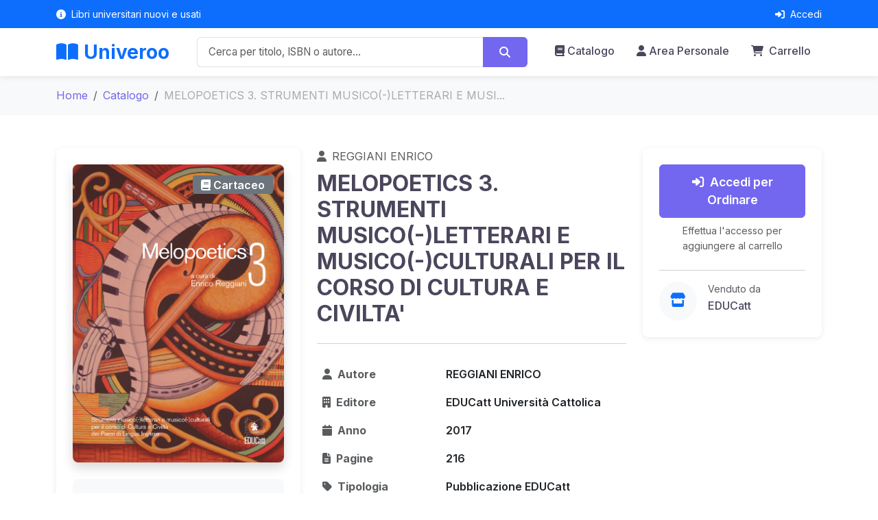

--- FILE ---
content_type: text/html; charset=utf-8
request_url: https://univeroo.it/book/melopoetics-3-strumenti-musico-letterari-e-musico-culturali-per-il-corso-di-cultura-e-civilta-8881020000081
body_size: 5177
content:
<!DOCTYPE html>
<html lang="it">
<head>
    <meta charset="UTF-8">
    <meta name="viewport" content="width=device-width, initial-scale=1.0">
    <meta name="csrf-token" content="PwxL0qCdH9i7FW7SXNynTwqdS60dzRWbXjudYUlC">
    <meta name="user-authenticated" content="false">
    <title>MELOPOETICS 3. STRUMENTI MUSICO(-)LETTERARI E MUSICO(-)CULTURALI PER IL CORSO DI CULTURA E CIVILTA&#039; - Univeroo</title>

    <!-- Bootstrap 5 CSS -->
    <link href="https://cdn.jsdelivr.net/npm/bootstrap@5.3.0/dist/css/bootstrap.min.css" rel="stylesheet">

    <!-- Font Awesome -->
    <link rel="stylesheet" href="https://cdnjs.cloudflare.com/ajax/libs/font-awesome/6.4.0/css/all.min.css">

    <!-- SweetAlert2 -->
    <link rel="stylesheet" href="https://cdn.jsdelivr.net/npm/sweetalert2@11/dist/sweetalert2.min.css">

    <!-- Google Fonts -->
    <link rel="preconnect" href="https://fonts.googleapis.com">
    <link rel="preconnect" href="https://fonts.gstatic.com" crossorigin>
    <link href="https://fonts.googleapis.com/css2?family=Inter:wght@300;400;500;600;700&display=swap" rel="stylesheet">

    <!-- Custom CSS -->
    <link rel="stylesheet" href="https://univeroo.it/css/frontend-modern.css">

    <style>
/* Mobile Floating Cart Bar */
.mobile-cart-bar {
    position: fixed;
    bottom: 0;
    left: 0;
    right: 0;
    background: white;
    box-shadow: 0 -2px 10px rgba(0,0,0,0.1);
    padding: 12px 0;
    z-index: 1030;
    border-top: 1px solid #dee2e6;
}

.mobile-cart-bar .mobile-price {
    line-height: 1.2;
}

.mobile-cart-bar .mobile-price small {
    font-size: 0.75rem;
}

.mobile-cart-bar .btn {
    font-size: 0.9rem;
    padding: 0.5rem 0.75rem;
    white-space: nowrap;
}

/* Add padding to body on mobile to prevent content from being hidden */
@media (max-width: 991.98px) {
    .book-detail {
        padding-bottom: 80px !important;
    }

    /* Disable sticky-top on mobile */
    .purchase-box.sticky-top {
        position: relative !important;
        top: auto !important;
    }
}
</style>
</head>
<body>
    <!-- Header -->
    <header class="site-header">
    <!-- Top Bar -->
    <div class="top-bar bg-primary text-white py-2 d-none d-md-block">
        <div class="container">
            <div class="row align-items-center">
                <div class="col-md-6">
                    <small><i class="fas fa-info-circle me-2"></i>Libri universitari nuovi e usati</small>
                </div>
                <div class="col-md-6 text-end">
                                            <a href="https://univeroo.it/login" class="text-white text-decoration-none">
                            <small><i class="fas fa-sign-in-alt me-2"></i>Accedi</small>
                        </a>
                                    </div>
            </div>
        </div>
    </div>

    <!-- Main Header -->
    <nav class="navbar navbar-expand-lg navbar-light bg-white shadow-sm sticky-top">
        <div class="container">
            <!-- Logo -->
            <a class="navbar-brand fw-bold fs-3 text-primary" href="https://univeroo.it">
                <i class="fas fa-book-open me-2"></i>Univeroo
            </a>

            <!-- Mobile Toggle -->
            <button class="navbar-toggler border-0" type="button" data-bs-toggle="collapse" data-bs-target="#navbarMain">
                <span class="navbar-toggler-icon"></span>
            </button>

            <!-- Navigation -->
            <div class="collapse navbar-collapse" id="navbarMain">
                <!-- Search Bar (Desktop) -->
                <div class="mx-auto d-none d-lg-flex flex-grow-1 px-4" style="max-width: 600px;">
                    <form action="https://univeroo.it/results" method="GET" class="w-100">
                        <div class="input-group">
                            <input type="text"
                                   name="search"
                                   class="form-control border-end-0"
                                   placeholder="Cerca per titolo, ISBN o autore..."
                                   value="">
                            <button class="btn btn-primary" type="submit">
                                <i class="fas fa-search"></i>
                            </button>
                        </div>
                    </form>
                </div>

                <!-- Nav Links -->
                <ul class="navbar-nav ms-auto mb-2 mb-lg-0">
                    <li class="nav-item">
                        <a class="nav-link" href="https://univeroo.it/catalog">
                            <i class="fas fa-book me-1"></i>Catalogo
                        </a>
                    </li>
                    <li class="nav-item">
                        <a class="nav-link" href="https://univeroo.it/dashboard">
                            <i class="fas fa-user me-1"></i>Area Personale
                        </a>
                    </li>
                    <li class="nav-item position-relative">
                        <a class="nav-link" href="https://univeroo.it/cart" id="cartLink">
                            <i class="fas fa-shopping-cart me-1"></i>
                            Carrello
                            <span class="badge bg-primary rounded-pill ms-1" id="cartCount">0</span>
                        </a>
                    </li>
                </ul>
            </div>
        </div>
    </nav>

    <!-- Mobile Search Bar -->
    <div class="mobile-search bg-white border-bottom py-3 d-lg-none">
        <div class="container">
            <form action="https://univeroo.it/results" method="GET">
                <div class="input-group">
                    <input type="text"
                           name="search"
                           class="form-control"
                           placeholder="Cerca libri..."
                           value="">
                    <button class="btn btn-primary" type="submit">
                        <i class="fas fa-search"></i>
                    </button>
                </div>
            </form>
        </div>
    </div>
</header>

    <!-- Main Content -->
    <main id="main-content">
        <!-- Breadcrumb -->
<nav aria-label="breadcrumb" class="bg-light py-3">
    <div class="container">
        <ol class="breadcrumb mb-0">
            <li class="breadcrumb-item"><a href="https://univeroo.it" class="text-decoration-none">Home</a></li>
            <li class="breadcrumb-item"><a href="https://univeroo.it/catalog" class="text-decoration-none">Catalogo</a></li>
            <li class="breadcrumb-item active" aria-current="page">MELOPOETICS 3. STRUMENTI MUSICO(-)LETTERARI E MUSI...</li>
        </ol>
    </div>
</nav>

<!-- Book Detail -->
<section class="book-detail py-5">
    <div class="container">
        
        <div class="row g-4">
            <!-- Book Cover -->
            <div class="col-lg-4">
                <div class="book-cover-detail bg-white p-4 rounded shadow-sm text-center sticky-top" style="top: 100px;">
                    <div class="position-relative d-inline-block">
                        <img src="http://r1-it.storage.cloud.it/univeroo/covers/cover_8881020000081.jpg"
                             alt="MELOPOETICS 3. STRUMENTI MUSICO(-)LETTERARI E MUSICO(-)CULTURALI PER IL CORSO DI CULTURA E CIVILTA&#039;"
                             class="img-fluid rounded shadow"
                             style="max-height: 500px; width: auto;">

                                                <span class="badge bg-secondary position-absolute top-0 end-0 m-3 fs-6">
                            <i class="fas fa-book me-1"></i>Cartaceo
                        </span>
                                            </div>

                                        <div class="price-box mt-4 p-3 bg-light rounded">
                        <div class="h3 mb-0 text-primary fw-bold">
                            €0,00
                        </div>
                    </div>
                                    </div>
            </div>

            <!-- Book Info -->
            <div class="col-lg-5">
                <div class="book-info">
                    <p class="text-muted mb-2">
                        <i class="fas fa-user me-2"></i>REGGIANI ENRICO
                    </p>
                    <h1 class="h2 fw-bold mb-3">MELOPOETICS 3. STRUMENTI MUSICO(-)LETTERARI E MUSICO(-)CULTURALI PER IL CORSO DI CULTURA E CIVILTA&#039;</h1>

                    <hr class="my-4">

                    <!-- Quick Info Table -->
                    <div class="table-responsive mb-4">
                        <table class="table table-borderless">
                            <tbody>
                                <tr>
                                    <th scope="row" class="text-muted" style="width: 40%;">
                                        <i class="fas fa-user me-2"></i>Autore
                                    </th>
                                    <td class="fw-semibold">REGGIANI ENRICO</td>
                                </tr>
                                <tr>
                                    <th scope="row" class="text-muted">
                                        <i class="fas fa-building me-2"></i>Editore
                                    </th>
                                    <td class="fw-semibold">EDUCatt Università Cattolica</td>
                                </tr>
                                <tr>
                                    <th scope="row" class="text-muted">
                                        <i class="fas fa-calendar me-2"></i>Anno
                                    </th>
                                    <td class="fw-semibold">2017</td>
                                </tr>
                                                                <tr>
                                    <th scope="row" class="text-muted">
                                        <i class="fas fa-file-alt me-2"></i>Pagine
                                    </th>
                                    <td class="fw-semibold">216</td>
                                </tr>
                                                                <tr>
                                    <th scope="row" class="text-muted">
                                        <i class="fas fa-tag me-2"></i>Tipologia
                                    </th>
                                    <td class="fw-semibold">Pubblicazione EDUCatt</td>
                                </tr>
                                <tr>
                                    <th scope="row" class="text-muted">
                                        <i class="fas fa-cube me-2"></i>Formato
                                    </th>
                                    <td>
                                                                                    <span class="badge bg-secondary">Cartaceo</span>
                                                                            </td>
                                </tr>
                            </tbody>
                        </table>
                    </div>

                    <div class="d-flex flex-wrap gap-2 mb-3">
                        <span class="badge bg-light text-dark border">
                            <i class="fas fa-barcode me-1"></i>ISBN: 8881020000081
                        </span>
                                                <span class="badge bg-light text-dark border">
                            <i class="fas fa-bookmark me-1"></i>Pubblicazione
                        </span>
                                            </div>
                </div>
            </div>

            <!-- Purchase Options -->
            <div class="col-lg-3">
                <div class="purchase-box bg-white p-4 rounded shadow-sm sticky-top sticky-lg-top" style="top: 100px;">
                                        <div class="price-mobile d-lg-none mb-3 p-3 bg-light rounded text-center">
                        <div class="h4 mb-0 text-primary fw-bold">
                            €0,00
                        </div>
                    </div>
                    
                    <!-- Add to Cart / Login -->
                    <div class="mb-4">
                                                                                    <a href="https://univeroo.it/login" class="btn btn-primary w-100 btn-lg">
                                    <i class="fas fa-sign-in-alt me-2"></i>Accedi per Ordinare
                                </a>
                                <p class="text-muted small mt-2 mb-0 text-center">
                                    Effettua l'accesso per aggiungere al carrello
                                </p>
                                                                        </div>

                    <!-- Digital Book Link -->
                    
                    <hr>

                    <!-- Vendor Info -->
                    <div class="vendor-info">
                                                    <div class="d-flex align-items-start">
                                <div class="flex-shrink-0">
                                    <div class="icon-circle bg-light text-primary rounded-circle p-3">
                                        <i class="fas fa-store fs-5"></i>
                                    </div>
                                </div>
                                <div class="flex-grow-1 ms-3">
                                    <p class="text-muted small mb-1">Venduto da</p>
                                    <h6 class="mb-0">EDUCatt</h6>
                                </div>
                            </div>
                                            </div>

                    <!-- Dispense On Demand Notice -->
                                    </div>
            </div>
        </div>

        <!-- Tabs Section -->
        <div class="row mt-5">
            <div class="col-12">
                <div class="book-tabs bg-white rounded shadow-sm">
                    <ul class="nav nav-tabs border-bottom px-4" role="tablist">
                        <li class="nav-item" role="presentation">
                            <button class="nav-link active py-3"
                                    id="description-tab"
                                    data-bs-toggle="tab"
                                    data-bs-target="#description"
                                    type="button"
                                    role="tab">
                                <i class="fas fa-align-left me-2"></i>Descrizione
                            </button>
                        </li>
                        <li class="nav-item" role="presentation">
                            <button class="nav-link py-3"
                                    id="details-tab"
                                    data-bs-toggle="tab"
                                    data-bs-target="#details"
                                    type="button"
                                    role="tab">
                                <i class="fas fa-info-circle me-2"></i>Dettagli
                            </button>
                        </li>
                        <li class="nav-item" role="presentation">
                            <button class="nav-link py-3"
                                    id="locations-tab"
                                    data-bs-toggle="tab"
                                    data-bs-target="#locations"
                                    type="button"
                                    role="tab">
                                <i class="fas fa-map-marker-alt me-2"></i>Dove Trovarlo
                            </button>
                        </li>
                    </ul>

                    <div class="tab-content p-4">
                        <!-- Description Tab -->
                        <div class="tab-pane fade show active"
                             id="description"
                             role="tabpanel">
                            <div class="description-content">
                                <p class="lead">
                                    Descrizione non disponibile al momento.
                                </p>
                            </div>
                        </div>

                        <!-- Details Tab -->
                        <div class="tab-pane fade"
                             id="details"
                             role="tabpanel">
                            <div class="details-content">
                                <div class="table-responsive">
                                    <table class="table table-striped">
                                        <tbody>
                                            <tr>
                                                <th style="width: 30%;">Titolo</th>
                                                <td>MELOPOETICS 3. STRUMENTI MUSICO(-)LETTERARI E MUSICO(-)CULTURALI PER IL CORSO DI CULTURA E CIVILTA&#039;</td>
                                            </tr>
                                            <tr>
                                                <th>Autore</th>
                                                <td>REGGIANI ENRICO</td>
                                            </tr>
                                            <tr>
                                                <th>Editore</th>
                                                <td>EDUCatt Università Cattolica</td>
                                            </tr>
                                            <tr>
                                                <th>Anno di pubblicazione</th>
                                                <td>2017</td>
                                            </tr>
                                                                                        <tr>
                                                <th>Genere</th>
                                                <td>Pubblicazione</td>
                                            </tr>
                                                                                        <tr>
                                                <th>Tipologia</th>
                                                <td>Pubblicazione EDUCatt</td>
                                            </tr>
                                            <tr>
                                                <th>Codice ISBN</th>
                                                <td><code>8881020000081</code></td>
                                            </tr>
                                        </tbody>
                                    </table>
                                </div>
                            </div>
                        </div>

                        <!-- Locations Tab -->
                        <div class="tab-pane fade"
                             id="locations"
                             role="tabpanel">
                            <div class="locations-content">
                                                                    <div class="row g-4">
                                                                                <div class="col-md-6 col-xl-4">
                                            <div class="card h-100 border-0 shadow-sm">
                                                <div class="card-body">
                                                    <h5 class="card-title text-primary mb-3">
                                                        <i class="fas fa-university me-2"></i>
                                                        EDUCatt
                                                    </h5>
                                                    <h6 class="card-subtitle mb-3 text-muted">
                                                        Campus di Milano
                                                    </h6>
                                                    <p class="card-text">
                                                        <i class="fas fa-map-marker-alt me-2 text-primary"></i>
                                                        <strong>Container .9</strong><br>
                                                        <span class="ms-4">Via Lanzone 24</span><br>
                                                        <span class="ms-4">20123, Milano</span>
                                                    </p>
                                                                                                        <div class="alert alert-success mb-0 mt-3">
                                                        <i class="fas fa-check-circle me-2"></i>
                                                        <strong>Disponibile</strong>
                                                    </div>
                                                                                                    </div>
                                            </div>
                                        </div>
                                                                            </div>
                                                            </div>
                        </div>
                    </div>
                </div>
            </div>
        </div>
    </div>

    <!-- Mobile Floating Add to Cart Button -->
    </section>
    </main>

    <!-- Footer -->
    <footer class="site-footer bg-dark text-white mt-5">
    <div class="container py-5">
        <div class="row g-4">
            <!-- About -->
            <div class="col-md-4">
                <h5 class="fw-bold mb-3">
                    <i class="fas fa-book-open me-2"></i>Univeroo
                </h5>
                <p class="text-white-50">
                    La piattaforma che connette gli studenti universitari agli Enti per il Diritto allo Studio.
                    Trova facilmente i tuoi libri, nuovi o usati.
                </p>
            </div>

            <!-- Quick Links -->
            <div class="col-md-4">
                <h6 class="fw-bold mb-3">Link Rapidi</h6>
                <ul class="list-unstyled">
                    <li class="mb-2">
                        <a href="https://univeroo.it/catalog" class="text-white-50 text-decoration-none">
                            <i class="fas fa-chevron-right fa-xs me-2"></i>Catalogo
                        </a>
                    </li>
                    <li class="mb-2">
                        <a href="https://univeroo.it#come-funziona" class="text-white-50 text-decoration-none">
                            <i class="fas fa-chevron-right fa-xs me-2"></i>Come Funziona
                        </a>
                    </li>
                    <li class="mb-2">
                        <a href="https://univeroo.it/domande-frequenti" class="text-white-50 text-decoration-none">
                            <i class="fas fa-chevron-right fa-xs me-2"></i>FAQ
                        </a>
                    </li>
                </ul>
            </div>

            <!-- Contact -->
            <div class="col-md-4">
                <h6 class="fw-bold mb-3">Assistenza</h6>
                <p class="text-white-50 mb-2">
                    <i class="fas fa-envelope me-2"></i>
                    <a href="mailto:info@univeroo.it" class="text-white-50 text-decoration-none">info@univeroo.it</a>
                </p>
                <div class="mt-3">
                    <a href="#" class="text-white-50 me-3"><i class="fab fa-facebook fa-lg"></i></a>
                    <a href="#" class="text-white-50 me-3"><i class="fab fa-instagram fa-lg"></i></a>
                    <a href="#" class="text-white-50"><i class="fab fa-twitter fa-lg"></i></a>
                </div>
            </div>
        </div>

        <!-- Copyright -->
        <hr class="border-secondary my-4">
        <div class="row">
            <div class="col-md-6 text-center text-md-start">
                <p class="text-white-50 mb-0">
                    &copy; 2026 Univeroo. Tutti i diritti riservati.
                </p>
            </div>
            <div class="col-md-6 text-center text-md-end">
                <a href="https://univeroo.it/termini" class="text-white-50 text-decoration-none me-3">
                    Termini e Condizioni
                </a>
                <a href="https://univeroo.it/termini" class="text-white-50 text-decoration-none">
                    Privacy Policy
                </a>
            </div>
        </div>
    </div>
</footer>

    <!-- Bootstrap 5 JS Bundle -->
    <script src="https://cdn.jsdelivr.net/npm/bootstrap@5.3.0/dist/js/bootstrap.bundle.min.js"></script>

    <!-- jQuery (solo se necessario per API esistenti) -->
    <script src="https://code.jquery.com/jquery-3.7.0.min.js"></script>

    <!-- SweetAlert2 -->
    <script src="https://cdn.jsdelivr.net/npm/sweetalert2@11"></script>

    <!-- Custom JS -->
    <script src="https://univeroo.it/js/frontend-modern.js"></script>

    <script>
// Add to Cart functionality
document.addEventListener('DOMContentLoaded', function() {
    // Function to handle add to cart
    function handleAddToCart(btn) {
        const bookId = btn.dataset.bookId;
        const successMsg = document.getElementById('successMessage');
        const isMobileBtn = btn.classList.contains('add-to-cart-mobile');
        const originalHTML = btn.innerHTML;

        btn.disabled = true;
        btn.innerHTML = '<i class="fas fa-spinner fa-spin me-1"></i>' + (isMobileBtn ? 'Aggiunta...' : 'Aggiunta in corso...');

        // Use addToCart function from frontend-modern.js
        if (typeof window.addToCart === 'function') {
            window.addToCart(bookId, function(success, errorMessage) {
                if (success) {
                    if (successMsg) {
                        successMsg.classList.remove('d-none');
                    }
                    btn.innerHTML = '<i class="fas fa-check me-1"></i>' + (isMobileBtn ? 'Aggiunto!' : 'Aggiunto al Carrello');

                    // Show success toast
                    Swal.fire({
                        toast: true,
                        position: 'top-end',
                        icon: 'success',
                        title: 'Libro aggiunto al carrello',
                        showConfirmButton: false,
                        timer: 2000,
                        timerProgressBar: true
                    });

                    setTimeout(() => {
                        btn.disabled = false;
                        btn.innerHTML = originalHTML;
                        if (successMsg) {
                            successMsg.classList.add('d-none');
                        }
                    }, 3000);
                } else {
                    Swal.fire({
                        icon: 'error',
                        title: 'Errore',
                        text: errorMessage || 'Errore durante l\'aggiunta al carrello'
                    });
                    btn.disabled = false;
                    btn.innerHTML = originalHTML;
                }
            });
        }
    }

    // Desktop button
    const addToCartBtn = document.querySelector('.add-to-cart');
    if (addToCartBtn) {
        addToCartBtn.addEventListener('click', function(e) {
            e.preventDefault();
            handleAddToCart(this);
        });
    }

    // Mobile button
    const addToCartMobileBtn = document.querySelector('.add-to-cart-mobile');
    if (addToCartMobileBtn) {
        addToCartMobileBtn.addEventListener('click', function(e) {
            e.preventDefault();
            handleAddToCart(this);
        });
    }
});
</script>
</body>
</html>
